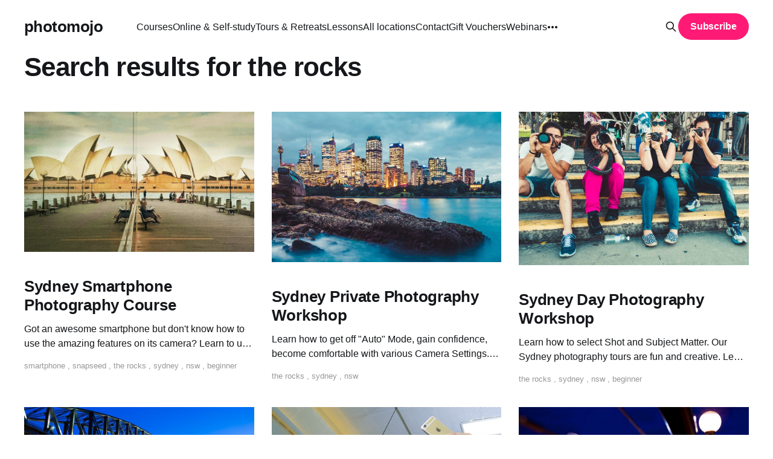

--- FILE ---
content_type: text/html; charset=utf-8
request_url: https://www.photomojo.au/search/the-rocks/
body_size: 7924
content:
<!DOCTYPE html>
<html lang="en">
<head>

    <title>Search for content on &#x27;the rocks&#x27; on photomojo</title>
    <meta charset="utf-8" />
    <meta http-equiv="X-UA-Compatible" content="IE=edge" />
    <meta name="HandheldFriendly" content="True" />
    <meta name="viewport" content="width=device-width, initial-scale=1.0" />

    <link rel="stylesheet" type="text/css" href="https://www.photomojo.au/assets/built/screen.css?v=0cf330bece" />
    <link rel="stylesheet" href="https://www.photomojo.au/assets/css/custom.css?v=0cf330bece">

    <meta name="description" content="Search for content related to &#x27;the rocks&#x27; on photomojo, the Australian photography experience marketplace.">
    <link rel="icon" href="https://www.photomojo.au/content/images/size/w256h256/2023/02/Screenshot-2023-02-10-at-12-57-09-Sans-Serif-Fonts-MyFonts.png" type="image/png">
    <link rel="canonical" href="https://www.photomojo.au/search/the-rocks/">
    <meta name="referrer" content="no-referrer-when-downgrade">
    
    <meta property="og:site_name" content="photomojo">
    <meta property="og:type" content="website">
    <meta property="og:title" content="Search for content on &#x27;the rocks&#x27; on photomojo">
    <meta property="og:description" content="Search for content related to &#x27;the rocks&#x27; on photomojo">
    <meta property="og:url" content="https://www.photomojo.au/search/the-rocks/">
    <meta property="og:image" content="https://images.unsplash.com/photo-1520390138845-fd2d229dd553?crop&#x3D;entropy&amp;cs&#x3D;tinysrgb&amp;fit&#x3D;max&amp;fm&#x3D;jpg&amp;ixid&#x3D;MnwxMTc3M3wwfDF8c2VhcmNofDIyfHxwaG90b2dyYXBoZXJ8ZW58MHx8fHwxNjc0MTYwODEw&amp;ixlib&#x3D;rb-4.0.3&amp;q&#x3D;80&amp;w&#x3D;2000">
    <meta property="article:publisher" content="https://www.facebook.com/photomojoau">
    <meta name="twitter:card" content="summary_large_image">
    <meta name="twitter:title" content="Search for content on &#x27;the rocks&#x27; on photomojo">
    <meta name="twitter:description" content="Search for content related to &#x27;the rocks&#x27; on photomojo, the Australian photography experience marketplace.">
    <meta name="twitter:url" content="https://www.photomojo.au/search/the-rocks/">
    <meta name="twitter:image" content="https://images.unsplash.com/photo-1520390138845-fd2d229dd553?crop&#x3D;entropy&amp;cs&#x3D;tinysrgb&amp;fit&#x3D;max&amp;fm&#x3D;jpg&amp;ixid&#x3D;MnwxMTc3M3wwfDF8c2VhcmNofDIyfHxwaG90b2dyYXBoZXJ8ZW58MHx8fHwxNjc0MTYwODEw&amp;ixlib&#x3D;rb-4.0.3&amp;q&#x3D;80&amp;w&#x3D;2000">
    <meta name="twitter:site" content="@photomojoau">
    <meta property="og:image:width" content="1200">
    <meta property="og:image:height" content="675">
    
    <script type="application/ld+json">
{
    "@context": "https://schema.org",
    "@type": "Series",
    "publisher": {
        "@type": "Organization",
        "name": "photomojo",
        "url": "https://www.photomojo.au/",
        "logo": {
            "@type": "ImageObject",
            "url": "https://www.photomojo.au/content/images/size/w256h256/2023/02/Screenshot-2023-02-10-at-12-57-09-Sans-Serif-Fonts-MyFonts.png",
            "width": 60,
            "height": 60
        }
    },
    "url": "https://www.photomojo.au/search/the-rocks/",
    "name": "the rocks",
    "mainEntityOfPage": "https://www.photomojo.au/search/the-rocks/",
    "description": "Search for content related to &#x27;the rocks&#x27; on photomojo, the Australian photography experience marketplace."
}
    </script>

    <meta name="generator" content="Ghost 6.8">
    <link rel="alternate" type="application/rss+xml" title="photomojo" href="https://www.photomojo.au/rss/">
    <script defer src="https://cdn.jsdelivr.net/ghost/portal@~2.56/umd/portal.min.js" data-i18n="true" data-ghost="https://www.photomojo.au/" data-key="de76439dd9375d91b13ce23eed" data-api="https://photography-experiences-australia.ghost.io/ghost/api/content/" data-locale="en" crossorigin="anonymous"></script><style id="gh-members-styles">.gh-post-upgrade-cta-content,
.gh-post-upgrade-cta {
    display: flex;
    flex-direction: column;
    align-items: center;
    font-family: -apple-system, BlinkMacSystemFont, 'Segoe UI', Roboto, Oxygen, Ubuntu, Cantarell, 'Open Sans', 'Helvetica Neue', sans-serif;
    text-align: center;
    width: 100%;
    color: #ffffff;
    font-size: 16px;
}

.gh-post-upgrade-cta-content {
    border-radius: 8px;
    padding: 40px 4vw;
}

.gh-post-upgrade-cta h2 {
    color: #ffffff;
    font-size: 28px;
    letter-spacing: -0.2px;
    margin: 0;
    padding: 0;
}

.gh-post-upgrade-cta p {
    margin: 20px 0 0;
    padding: 0;
}

.gh-post-upgrade-cta small {
    font-size: 16px;
    letter-spacing: -0.2px;
}

.gh-post-upgrade-cta a {
    color: #ffffff;
    cursor: pointer;
    font-weight: 500;
    box-shadow: none;
    text-decoration: underline;
}

.gh-post-upgrade-cta a:hover {
    color: #ffffff;
    opacity: 0.8;
    box-shadow: none;
    text-decoration: underline;
}

.gh-post-upgrade-cta a.gh-btn {
    display: block;
    background: #ffffff;
    text-decoration: none;
    margin: 28px 0 0;
    padding: 8px 18px;
    border-radius: 4px;
    font-size: 16px;
    font-weight: 600;
}

.gh-post-upgrade-cta a.gh-btn:hover {
    opacity: 0.92;
}</style>
    <script defer src="https://cdn.jsdelivr.net/ghost/sodo-search@~1.8/umd/sodo-search.min.js" data-key="de76439dd9375d91b13ce23eed" data-styles="https://cdn.jsdelivr.net/ghost/sodo-search@~1.8/umd/main.css" data-sodo-search="https://photography-experiences-australia.ghost.io/" data-locale="en" crossorigin="anonymous"></script>
    
    <link href="https://www.photomojo.au/webmentions/receive/" rel="webmention">
    <script defer src="/public/cards.min.js?v=0cf330bece"></script>
    <link rel="stylesheet" type="text/css" href="/public/cards.min.css?v=0cf330bece">
    <script defer src="/public/comment-counts.min.js?v=0cf330bece" data-ghost-comments-counts-api="https://www.photomojo.au/members/api/comments/counts/"></script>
    <script defer src="/public/member-attribution.min.js?v=0cf330bece"></script>
    <script defer src="/public/ghost-stats.min.js?v=0cf330bece" data-stringify-payload="false" data-datasource="analytics_events" data-storage="localStorage" data-host="https://www.photomojo.au/.ghost/analytics/api/v1/page_hit"  tb_site_uuid="17cebcf5-d4ff-42f3-9740-d0e464cc9c62" tb_post_uuid="undefined" tb_post_type="null" tb_member_uuid="undefined" tb_member_status="undefined"></script><style>:root {--ghost-accent-color: #ff1a75;}</style>
    <!-- Google tag (gtag.js) -->
<script async src="https://www.googletagmanager.com/gtag/js?id=G-P5757N59BF"></script>
<script>
    window.dataLayer = window.dataLayer || [];
    function gtag() { dataLayer.push(arguments); }
    gtag('js', new Date());

    gtag('config', 'G-P5757N59BF', { 'debug_mode':true });
</script>
<style>
    .post-feed {
        padding: 0 !important;
    }
    .post-card-meta-date,
    .post-card-meta-tags {
        display: block;
    }

    .post-card-meta-date a,
    .post-card-meta-tags a {
        color: var(--color-secondary-text) !important;
    }

    .StripeElement {
        box-sizing: border-box;
        height: 40px;
        padding: 10px 12px;
        border: 1px solid transparent;
        background-color: white;
        box-shadow: 0 1px 3px 0 #e6ebf1;
        -webkit-transition: box-shadow 150ms ease;
        transition: box-shadow 150ms ease;
    }

    .StripeElement--focus {
        box-shadow: 0 1px 3px 0 #cfd7df;
    }

    .StripeElement--invalid {
        border-color: #fa755a;
    }

    .StripeElement--webkit-autofill {
        background-color: #fefde5 !important;
    }
</style>
<style>
    .page-template .article-title {
        text-align: center;
    }

    .page-template .article {
        padding-bottom: 0 !important;
    }

    .gh-content .kg-card+ :not(.kg-card),
    .gh-content :not(.kg-card):not([id])+.kg-card {
        margin-top: 4vmin !important;
    }
</style>
<script type="text/javascript">var Tawk_API = Tawk_API || {}, Tawk_LoadStart = new Date(); (function () { var s1 = document.createElement("script"), s0 = document.getElementsByTagName("script")[0]; s1.async = true; s1.src = 'https://embed.tawk.to/6305d19e54f06e12d8906985/1gb7bll7q'; s1.charset = 'UTF-8'; s1.setAttribute('crossorigin', '*'); s0.parentNode.insertBefore(s1, s0) })();</script>
<script type="text/javascript">
    (function(c,l,a,r,i,t,y){
        c[a]=c[a]||function(){(c[a].q=c[a].q||[]).push(arguments)};
        t=l.createElement(r);t.async=1;t.src="https://www.clarity.ms/tag/"+i;
        y=l.getElementsByTagName(r)[0];y.parentNode.insertBefore(t,y);
    })(window, document, "clarity", "script", "hwzgdg3cth");
</script>
<link rel="stylesheet" href="https://cdn.jsdelivr.net/npm/bootstrap-icons@1.10.5/font/bootstrap-icons.css">
<!-- Facebook Pixel Code --><script>!function(f,b,e,v,n,t,s){if(f.fbq)return;n=f.fbq=function(){n.callMethod?n.callMethod.apply(n,arguments):n.queue.push(arguments)};if(!f._fbq)f._fbq=n;n.push=n;n.loaded=!0;n.version='2.0';n.queue=[];t=b.createElement(e);t.async=!0;t.src=v;s=b.getElementsByTagName(e)[0];s.parentNode.insertBefore(t,s)}(window,document,'script','https://connect.facebook.net/en_US/fbevents.js'); fbq('init', '811231053809032'); fbq('track', 'PageView');</script><noscript> <img height="1" width="1" src="https://www.facebook.com/tr?id=811231053809032&ev=PageView&noscript=1"/></noscript><!-- End Facebook Pixel Code -->

</head>
<body class="tag-template tag-the-rocks is-head-left-logo has-sans-body">
<div class="viewport">

    <header id="gh-head" class="gh-head outer">
        <div class="gh-head-inner inner">
            <div class="gh-head-brand">
                <a class="gh-head-logo" href="https://www.photomojo.au">
                        photomojo
                </a>
                <button class="gh-search gh-icon-btn" data-ghost-search><svg xmlns="http://www.w3.org/2000/svg" fill="none" viewBox="0 0 24 24" stroke="currentColor" stroke-width="2" width="20" height="20"><path stroke-linecap="round" stroke-linejoin="round" d="M21 21l-6-6m2-5a7 7 0 11-14 0 7 7 0 0114 0z"></path></svg></button>
                <button class="gh-burger"></button>
            </div>

            <nav class="gh-head-menu">
                <ul class="nav">
    <li class="nav-courses"><a href="https://www.photomojo.au/photography-courses/">Courses</a></li>
    <li class="nav-online-self-study"><a href="https://www.photomojo.au/online-photography-courses/">Online &amp; Self-study</a></li>
    <li class="nav-tours-retreats"><a href="https://www.photomojo.au/tours/">Tours &amp; Retreats</a></li>
    <li class="nav-lessons"><a href="https://www.photomojo.au/photography-lessons/">Lessons</a></li>
    <li class="nav-all-locations"><a href="https://www.photomojo.au/locations/">All locations</a></li>
    <li class="nav-contact"><a href="https://www.photomojo.au/contact/">Contact</a></li>
    <li class="nav-gift-vouchers"><a href="https://www.photomojo.au/gift-vouchers/">Gift Vouchers</a></li>
    <li class="nav-webinars"><a href="https://www.photomojo.au/webinars/">Webinars</a></li>
    <li class="nav-on-demand"><a href="https://www.photomojo.au/available-on-demand/">On Demand</a></li>
    <li class="nav-partners"><a href="https://www.photomojo.au/partners/">Partners</a></li>
    <li class="nav-blog"><a href="https://www.photomojo.au/blogs/">Blog</a></li>
    <li class="nav-about"><a href="https://www.photomojo.au/about/">About</a></li>
    <li class="nav-assignments"><a href="https://www.photomojo.au/assignments/">Assignments</a></li>
    <li class="nav-notices"><a href="https://www.photomojo.au/notices/">Notices</a></li>
    <li class="nav-privacy"><a href="https://www.photomojo.au/privacy/">Privacy</a></li>
    <li class="nav-sitemap"><a href="https://www.photomojo.au/sitemap/">Sitemap</a></li>
    <li class="nav-admin"><a href="https://admin.photomojo.au/">Admin</a></li>
</ul>

            </nav>

            <div class="gh-head-actions">
                    <button class="gh-search gh-icon-btn" data-ghost-search><svg xmlns="http://www.w3.org/2000/svg" fill="none" viewBox="0 0 24 24" stroke="currentColor" stroke-width="2" width="20" height="20"><path stroke-linecap="round" stroke-linejoin="round" d="M21 21l-6-6m2-5a7 7 0 11-14 0 7 7 0 0114 0z"></path></svg></button>
                            <a class="gh-head-button" href="#/portal/signup" data-portal="signup">Subscribe</a>
            </div>
        </div>
    </header>

    <div class="site-content">
        
<main id="site-main" class="site-main outer">
<!-- tag.hbs -->
<div class="inner posts">
    <div class="post-feed">

        <section class="post-card post-card-large">


            <div class="post-card-content">
            <div class="post-card-content-link">
                <header class="post-card-header">
                    <h1 class="post-card-title">Search results for the rocks</h1>
                </header>
                <div class="post-card-excerpt">
                    <!--
                        A collection of 11 posts
                    -->
                </div>
            </div>
            </div>

        </section>

            
<article class="post-card post tag-workshop tag-smartphone tag-snapseed tag-the-rocks tag-sydney tag-nsw tag-beginner tag-hash-alfonso-calero-photography tag-hash-next-month keep-ratio">

    <a class="post-card-image-link" href="/alfonso-calero-photography-sydney-smartphone-photography-course/">

        <img class="post-card-image"
            srcset="/content/images/size/w300/2023/01/alfonso_sydney_smartphone-9.jpeg 300w,
                    /content/images/size/w600/2023/01/alfonso_sydney_smartphone-9.jpeg 600w,
                    /content/images/size/w1000/2023/01/alfonso_sydney_smartphone-9.jpeg 1000w,
                    /content/images/size/w2000/2023/01/alfonso_sydney_smartphone-9.jpeg 2000w"
            sizes="(max-width: 1000px) 400px, 800px"
            src="/content/images/size/w600/2023/01/alfonso_sydney_smartphone-9.jpeg"
            alt="Sydney Smartphone Photography Course"
            loading="lazy"
        />


    </a>

    <div class="post-card-content">

        <a class="post-card-content-link" href="/alfonso-calero-photography-sydney-smartphone-photography-course/">
            <header class="post-card-header">
                <div class="post-card-tags">
                    <!--
                        <span class="post-card-primary-tag">workshop</span>
                    -->
                </div>
                <h2 class="post-card-title">
                    Sydney Smartphone Photography Course
                </h2>
            </header>
                <div class="post-card-excerpt">Got an awesome smartphone but don&#39;t know how to use the amazing features on its camera? Learn to use your smartphone to capture and edit your best shots.</div>
        </a>

        <footer class="post-card-meta">
            <!--
            <time class="post-card-meta-date" datetime="2023-09-28">Sep 28, 2023</time>
                <span class="post-card-meta-length">1 min read</span>
                <script
    data-ghost-comment-count="6514defc97d6a80001ed6b15"
    data-ghost-comment-count-empty=""
    data-ghost-comment-count-singular="comment"
    data-ghost-comment-count-plural="comments"
    data-ghost-comment-count-tag="span"
    data-ghost-comment-count-class-name=""
    data-ghost-comment-count-autowrap="true"
>
</script>
            -->
            <!--
                <span class="post-card-meta-tags"><a href="/search/smartphone/">smartphone</a>, <a href="/search/snapseed/">snapseed</a>, <a href="/search/the-rocks/">the rocks</a>, <a href="/search/sydney/">sydney</a>, <a href="/search/nsw/">nsw</a>, <a href="/search/beginner/">beginner</a></span>
                -->
                <span class="post-card-meta-tags">
                        <a href="/smartphone-photography-courses/">smartphone</a>
                    ,
                        <a href="/search/snapseed/">snapseed</a>
                                        ,
                        <a href="/search/the-rocks/">the rocks</a>
                                        ,
                        <a href="/photography-courses-sydney/">sydney</a>
                    ,
                        <a href="/search/nsw/">nsw</a>
                                        ,
                        <a href="/beginner-photography-courses/">beginner</a>
                    
                </span>
        </footer>

    </div>

</article>
            
<article class="post-card post tag-tuition tag-the-rocks tag-sydney tag-nsw tag-hash-available-on-demand tag-hash-alfonso-calero-photography keep-ratio">

    <a class="post-card-image-link" href="/alfonso-calero-photography-sydney-private-photography-workshop/">

        <img class="post-card-image"
            srcset="/content/images/size/w300/2023/01/Sydney_Night_Photography__1_of_1_-9.jpg 300w,
                    /content/images/size/w600/2023/01/Sydney_Night_Photography__1_of_1_-9.jpg 600w,
                    /content/images/size/w1000/2023/01/Sydney_Night_Photography__1_of_1_-9.jpg 1000w,
                    /content/images/size/w2000/2023/01/Sydney_Night_Photography__1_of_1_-9.jpg 2000w"
            sizes="(max-width: 1000px) 400px, 800px"
            src="/content/images/size/w600/2023/01/Sydney_Night_Photography__1_of_1_-9.jpg"
            alt="Sydney Private Photography Workshop"
            loading="lazy"
        />


    </a>

    <div class="post-card-content">

        <a class="post-card-content-link" href="/alfonso-calero-photography-sydney-private-photography-workshop/">
            <header class="post-card-header">
                <div class="post-card-tags">
                    <!--
                        <span class="post-card-primary-tag">tuition</span>
                    -->
                </div>
                <h2 class="post-card-title">
                    Sydney Private Photography Workshop
                </h2>
            </header>
                <div class="post-card-excerpt">Learn how to get off &quot;Auto&quot; Mode, gain confidence, become comfortable with various Camera Settings. You can make a wish list of all the points you would like to learn. Let me know which genres of travel photography you enjoy most.</div>
        </a>

        <footer class="post-card-meta">
            <!--
            <time class="post-card-meta-date" datetime="2023-01-29">Jan 29, 2023</time>
                <span class="post-card-meta-length">1 min read</span>
                <script
    data-ghost-comment-count="63d5ca7dd79334003d599987"
    data-ghost-comment-count-empty=""
    data-ghost-comment-count-singular="comment"
    data-ghost-comment-count-plural="comments"
    data-ghost-comment-count-tag="span"
    data-ghost-comment-count-class-name=""
    data-ghost-comment-count-autowrap="true"
>
</script>
            -->
            <!--
                <span class="post-card-meta-tags"><a href="/search/the-rocks/">the rocks</a>, <a href="/search/sydney/">sydney</a>, <a href="/search/nsw/">nsw</a></span>
                -->
                <span class="post-card-meta-tags">
                        <a href="/search/the-rocks/">the rocks</a>
                                        ,
                        <a href="/photography-courses-sydney/">sydney</a>
                    ,
                        <a href="/search/nsw/">nsw</a>
                                        
                </span>
        </footer>

    </div>

</article>
            
<article class="post-card post tag-workshop tag-the-rocks tag-sydney tag-nsw tag-beginner tag-hash-alfonso-calero-photography tag-hash-next-14-days tag-hash-next-week tag-hash-next-weekend tag-hash-this-month tag-hash-next-month keep-ratio">

    <a class="post-card-image-link" href="/alfonso-calero-photography-sydney-day-photography-workshop/">

        <img class="post-card-image"
            srcset="/content/images/size/w300/2023/01/Sydney_Photography_Tours__1_of_2_-9.jpg 300w,
                    /content/images/size/w600/2023/01/Sydney_Photography_Tours__1_of_2_-9.jpg 600w,
                    /content/images/size/w1000/2023/01/Sydney_Photography_Tours__1_of_2_-9.jpg 1000w,
                    /content/images/size/w2000/2023/01/Sydney_Photography_Tours__1_of_2_-9.jpg 2000w"
            sizes="(max-width: 1000px) 400px, 800px"
            src="/content/images/size/w600/2023/01/Sydney_Photography_Tours__1_of_2_-9.jpg"
            alt="Sydney Day Photography Workshop"
            loading="lazy"
        />


    </a>

    <div class="post-card-content">

        <a class="post-card-content-link" href="/alfonso-calero-photography-sydney-day-photography-workshop/">
            <header class="post-card-header">
                <div class="post-card-tags">
                    <!--
                        <span class="post-card-primary-tag">workshop</span>
                    -->
                </div>
                <h2 class="post-card-title">
                    Sydney Day Photography Workshop
                </h2>
            </header>
                <div class="post-card-excerpt">Learn how to select Shot and Subject Matter. Our Sydney photography tours are fun and creative. Learn the Do&#39;s and Dont&#39;s of Digital Photography.</div>
        </a>

        <footer class="post-card-meta">
            <!--
            <time class="post-card-meta-date" datetime="2023-01-29">Jan 29, 2023</time>
                <span class="post-card-meta-length">1 min read</span>
                <script
    data-ghost-comment-count="63d5ca72d79334003d5998e2"
    data-ghost-comment-count-empty=""
    data-ghost-comment-count-singular="comment"
    data-ghost-comment-count-plural="comments"
    data-ghost-comment-count-tag="span"
    data-ghost-comment-count-class-name=""
    data-ghost-comment-count-autowrap="true"
>
</script>
            -->
            <!--
                <span class="post-card-meta-tags"><a href="/search/the-rocks/">the rocks</a>, <a href="/search/sydney/">sydney</a>, <a href="/search/nsw/">nsw</a>, <a href="/search/beginner/">beginner</a></span>
                -->
                <span class="post-card-meta-tags">
                        <a href="/search/the-rocks/">the rocks</a>
                                        ,
                        <a href="/photography-courses-sydney/">sydney</a>
                    ,
                        <a href="/search/nsw/">nsw</a>
                                        ,
                        <a href="/beginner-photography-courses/">beginner</a>
                    
                </span>
        </footer>

    </div>

</article>
            
<article class="post-card post tag-workshop tag-night tag-sunset tag-smartphone tag-the-rocks tag-sydney tag-nsw tag-intermediate tag-hash-available-on-demand tag-hash-alfonso-calero-photography keep-ratio">

    <a class="post-card-image-link" href="/alfonso-calero-photography-sydney-sunset-night-smartphone-photography-course/">

        <img class="post-card-image"
            srcset="/content/images/size/w300/2023/01/Sydney-20Smartphone-20Night-20Photography-9.jpg 300w,
                    /content/images/size/w600/2023/01/Sydney-20Smartphone-20Night-20Photography-9.jpg 600w,
                    /content/images/size/w1000/2023/01/Sydney-20Smartphone-20Night-20Photography-9.jpg 1000w,
                    /content/images/size/w2000/2023/01/Sydney-20Smartphone-20Night-20Photography-9.jpg 2000w"
            sizes="(max-width: 1000px) 400px, 800px"
            src="/content/images/size/w600/2023/01/Sydney-20Smartphone-20Night-20Photography-9.jpg"
            alt="Sydney Sunset/Night Smartphone Photography Course"
            loading="lazy"
        />


    </a>

    <div class="post-card-content">

        <a class="post-card-content-link" href="/alfonso-calero-photography-sydney-sunset-night-smartphone-photography-course/">
            <header class="post-card-header">
                <div class="post-card-tags">
                    <!--
                        <span class="post-card-primary-tag">workshop</span>
                    -->
                </div>
                <h2 class="post-card-title">
                    Sydney Sunset/Night Smartphone Photography Course
                </h2>
            </header>
                <div class="post-card-excerpt">Get off auto mode and shoot the Sydney cityscape at sunset using your smartphone&#39;s manual camera controls. Control ISO and Shutter Speed creatively.</div>
        </a>

        <footer class="post-card-meta">
            <!--
            <time class="post-card-meta-date" datetime="2023-01-29">Jan 29, 2023</time>
                <span class="post-card-meta-length">1 min read</span>
                <script
    data-ghost-comment-count="63d5cac3d79334003d599d28"
    data-ghost-comment-count-empty=""
    data-ghost-comment-count-singular="comment"
    data-ghost-comment-count-plural="comments"
    data-ghost-comment-count-tag="span"
    data-ghost-comment-count-class-name=""
    data-ghost-comment-count-autowrap="true"
>
</script>
            -->
            <!--
                <span class="post-card-meta-tags"><a href="/search/night/">night</a>, <a href="/search/sunset/">sunset</a>, <a href="/search/smartphone/">smartphone</a>, <a href="/search/the-rocks/">the rocks</a>, <a href="/search/sydney/">sydney</a>, <a href="/search/nsw/">nsw</a>, <a href="/search/intermediate/">intermediate</a></span>
                -->
                <span class="post-card-meta-tags">
                        <a href="/night-photography-courses/">night</a>
                    ,
                        <a href="/search/sunset/">sunset</a>
                                        ,
                        <a href="/smartphone-photography-courses/">smartphone</a>
                    ,
                        <a href="/search/the-rocks/">the rocks</a>
                                        ,
                        <a href="/photography-courses-sydney/">sydney</a>
                    ,
                        <a href="/search/nsw/">nsw</a>
                                        ,
                        <a href="/search/intermediate/">intermediate</a>
                                        
                </span>
        </footer>

    </div>

</article>
            
<article class="post-card post tag-workshop tag-smartphone tag-the-rocks tag-sydney tag-nsw tag-everyone tag-hash-focus-10 tag-hash-next-month keep-ratio">

    <a class="post-card-image-link" href="/focus-10-smartphone-photography-course-sydney-3-hrs/">

        <img class="post-card-image"
            srcset="/content/images/size/w300/2023/01/P1060214-2-9.jpg 300w,
                    /content/images/size/w600/2023/01/P1060214-2-9.jpg 600w,
                    /content/images/size/w1000/2023/01/P1060214-2-9.jpg 1000w,
                    /content/images/size/w2000/2023/01/P1060214-2-9.jpg 2000w"
            sizes="(max-width: 1000px) 400px, 800px"
            src="/content/images/size/w600/2023/01/P1060214-2-9.jpg"
            alt="Smartphone Photography Course | Sydney | 3 hrs"
            loading="lazy"
        />


    </a>

    <div class="post-card-content">

        <a class="post-card-content-link" href="/focus-10-smartphone-photography-course-sydney-3-hrs/">
            <header class="post-card-header">
                <div class="post-card-tags">
                    <!--
                        <span class="post-card-primary-tag">workshop</span>
                    -->
                </div>
                <h2 class="post-card-title">
                    Smartphone Photography Course | Sydney | 3 hrs
                </h2>
            </header>
                <div class="post-card-excerpt">Fun, creative course that will teach you how to use composition &amp; lighting, exposure, filters, Slo Mo and much more, all on the smartphone in your pocket</div>
        </a>

        <footer class="post-card-meta">
            <!--
            <time class="post-card-meta-date" datetime="2023-01-29">Jan 29, 2023</time>
                <span class="post-card-meta-length">4 min read</span>
                <script
    data-ghost-comment-count="63d5ca92d79334003d599ab7"
    data-ghost-comment-count-empty=""
    data-ghost-comment-count-singular="comment"
    data-ghost-comment-count-plural="comments"
    data-ghost-comment-count-tag="span"
    data-ghost-comment-count-class-name=""
    data-ghost-comment-count-autowrap="true"
>
</script>
            -->
            <!--
                <span class="post-card-meta-tags"><a href="/search/smartphone/">smartphone</a>, <a href="/search/the-rocks/">the rocks</a>, <a href="/search/sydney/">sydney</a>, <a href="/search/nsw/">nsw</a>, <a href="/search/everyone/">everyone</a></span>
                -->
                <span class="post-card-meta-tags">
                        <a href="/smartphone-photography-courses/">smartphone</a>
                    ,
                        <a href="/search/the-rocks/">the rocks</a>
                                        ,
                        <a href="/photography-courses-sydney/">sydney</a>
                    ,
                        <a href="/search/nsw/">nsw</a>
                                        ,
                        <a href="/search/everyone/">everyone</a>
                                        
                </span>
        </footer>

    </div>

</article>
            
<article class="post-card post tag-workshop tag-night tag-city tag-the-rocks tag-long-exposure tag-after-dark tag-dark tag-sydney-harbour-foreshore tag-sydney tag-nsw tag-beginner tag-hash-sydney-photographic-workshops keep-ratio">

    <a class="post-card-image-link" href="/sydney-photographic-workshops-night-photography-workshop/">

        <img class="post-card-image"
            srcset="/content/images/size/w300/2023/01/opera_house_-_mark_irwin_0-9.jpg 300w,
                    /content/images/size/w600/2023/01/opera_house_-_mark_irwin_0-9.jpg 600w,
                    /content/images/size/w1000/2023/01/opera_house_-_mark_irwin_0-9.jpg 1000w,
                    /content/images/size/w2000/2023/01/opera_house_-_mark_irwin_0-9.jpg 2000w"
            sizes="(max-width: 1000px) 400px, 800px"
            src="/content/images/size/w600/2023/01/opera_house_-_mark_irwin_0-9.jpg"
            alt="Night Photography Workshop"
            loading="lazy"
        />


    </a>

    <div class="post-card-content">

        <a class="post-card-content-link" href="/sydney-photographic-workshops-night-photography-workshop/">
            <header class="post-card-header">
                <div class="post-card-tags">
                    <!--
                        <span class="post-card-primary-tag">workshop</span>
                    -->
                </div>
                <h2 class="post-card-title">
                    Night Photography Workshop
                </h2>
            </header>
                <div class="post-card-excerpt">3 hour workshop held on Sydney&#39;s Harbour Foreshore. Learn from a working pro photographer as you capture Sydney’s beautiful lights and iconic landmarks.</div>
        </a>

        <footer class="post-card-meta">
            <!--
            <time class="post-card-meta-date" datetime="2023-01-29">Jan 29, 2023</time>
                <span class="post-card-meta-length">4 min read</span>
                <script
    data-ghost-comment-count="63d5ca82d79334003d5999c5"
    data-ghost-comment-count-empty=""
    data-ghost-comment-count-singular="comment"
    data-ghost-comment-count-plural="comments"
    data-ghost-comment-count-tag="span"
    data-ghost-comment-count-class-name=""
    data-ghost-comment-count-autowrap="true"
>
</script>
            -->
            <!--
                <span class="post-card-meta-tags"><a href="/search/night/">night</a>, <a href="/search/city/">city</a>, <a href="/search/the-rocks/">the rocks</a>, <a href="/search/long-exposure/">long exposure</a>, <a href="/search/after-dark/">after dark</a>, <a href="/search/dark/">dark</a>, <a href="/search/sydney-harbour-foreshore/">sydney harbour foreshore</a>, <a href="/search/sydney/">sydney</a>, <a href="/search/nsw/">nsw</a>, <a href="/search/beginner/">beginner</a></span>
                -->
                <span class="post-card-meta-tags">
                        <a href="/night-photography-courses/">night</a>
                    ,
                        <a href="/search/city/">city</a>
                                        ,
                        <a href="/search/the-rocks/">the rocks</a>
                                        ,
                        <a href="/search/long-exposure/">long exposure</a>
                                        ,
                        <a href="/search/after-dark/">after dark</a>
                                        ,
                        <a href="/search/dark/">dark</a>
                                        ,
                        <a href="/search/sydney-harbour-foreshore/">sydney harbour foreshore</a>
                                        ,
                        <a href="/photography-courses-sydney/">sydney</a>
                    ,
                        <a href="/search/nsw/">nsw</a>
                                        ,
                        <a href="/beginner-photography-courses/">beginner</a>
                    
                </span>
        </footer>

    </div>

</article>
            
<article class="post-card post tag-tuition tag-landscape tag-beach tag-sunrise tag-the-rocks tag-sydney tag-nsw tag-hash-available-on-demand tag-hash-alfonso-calero-photography keep-ratio">

    <a class="post-card-image-link" href="/alfonso-calero-photography-2-day-private-landscape-workshop/">

        <img class="post-card-image"
            srcset="/content/images/size/w300/2023/01/Coogee_Pool__1_of_1_-9.jpg 300w,
                    /content/images/size/w600/2023/01/Coogee_Pool__1_of_1_-9.jpg 600w,
                    /content/images/size/w1000/2023/01/Coogee_Pool__1_of_1_-9.jpg 1000w,
                    /content/images/size/w2000/2023/01/Coogee_Pool__1_of_1_-9.jpg 2000w"
            sizes="(max-width: 1000px) 400px, 800px"
            src="/content/images/size/w600/2023/01/Coogee_Pool__1_of_1_-9.jpg"
            alt="2 Day Private Landscape Workshop"
            loading="lazy"
        />


    </a>

    <div class="post-card-content">

        <a class="post-card-content-link" href="/alfonso-calero-photography-2-day-private-landscape-workshop/">
            <header class="post-card-header">
                <div class="post-card-tags">
                    <!--
                        <span class="post-card-primary-tag">tuition</span>
                    -->
                </div>
                <h2 class="post-card-title">
                    2 Day Private Landscape Workshop
                </h2>
            </header>
                <div class="post-card-excerpt">Up to 2 people capturing seascapes and sunrise of Sydney Beaches, plus the sunset cityscape of the CBD. Includes editing basics using Lightroom 6.0 and/or Photoshop CC.</div>
        </a>

        <footer class="post-card-meta">
            <!--
            <time class="post-card-meta-date" datetime="2023-01-29">Jan 29, 2023</time>
                <span class="post-card-meta-length">1 min read</span>
                <script
    data-ghost-comment-count="63d5ca7cd79334003d59997d"
    data-ghost-comment-count-empty=""
    data-ghost-comment-count-singular="comment"
    data-ghost-comment-count-plural="comments"
    data-ghost-comment-count-tag="span"
    data-ghost-comment-count-class-name=""
    data-ghost-comment-count-autowrap="true"
>
</script>
            -->
            <!--
                <span class="post-card-meta-tags"><a href="/search/landscape/">landscape</a>, <a href="/search/beach/">beach</a>, <a href="/search/sunrise/">sunrise</a>, <a href="/search/the-rocks/">the rocks</a>, <a href="/search/sydney/">sydney</a>, <a href="/search/nsw/">nsw</a></span>
                -->
                <span class="post-card-meta-tags">
                        <a href="/landscape-photography-courses/">landscape</a>
                    ,
                        <a href="/beach-photography-courses/">beach</a>
                    ,
                        <a href="/search/sunrise/">sunrise</a>
                                        ,
                        <a href="/search/the-rocks/">the rocks</a>
                                        ,
                        <a href="/photography-courses-sydney/">sydney</a>
                    ,
                        <a href="/search/nsw/">nsw</a>
                                        
                </span>
        </footer>

    </div>

</article>
            
<article class="post-card post tag-workshop tag-night tag-the-rocks tag-sydney tag-nsw tag-beginner tag-hash-available-on-demand tag-hash-alfonso-calero-photography keep-ratio">

    <a class="post-card-image-link" href="/alfonso-calero-photography-sydney-night-photography-course/">

        <img class="post-card-image"
            srcset="/content/images/size/w300/2023/01/Sydney-20Photography-20Tours7-9.jpg 300w,
                    /content/images/size/w600/2023/01/Sydney-20Photography-20Tours7-9.jpg 600w,
                    /content/images/size/w1000/2023/01/Sydney-20Photography-20Tours7-9.jpg 1000w,
                    /content/images/size/w2000/2023/01/Sydney-20Photography-20Tours7-9.jpg 2000w"
            sizes="(max-width: 1000px) 400px, 800px"
            src="/content/images/size/w600/2023/01/Sydney-20Photography-20Tours7-9.jpg"
            alt="Sydney Night Photography Course"
            loading="lazy"
        />


    </a>

    <div class="post-card-content">

        <a class="post-card-content-link" href="/alfonso-calero-photography-sydney-night-photography-course/">
            <header class="post-card-header">
                <div class="post-card-tags">
                    <!--
                        <span class="post-card-primary-tag">workshop</span>
                    -->
                </div>
                <h2 class="post-card-title">
                    Sydney Night Photography Course
                </h2>
            </header>
                <div class="post-card-excerpt">Get off auto mode and shoot Sydney CBD in manual mode. Control ISO, shutter speed &amp; aperture creatively.Master composition and gain confidence.</div>
        </a>

        <footer class="post-card-meta">
            <!--
            <time class="post-card-meta-date" datetime="2023-01-29">Jan 29, 2023</time>
                <span class="post-card-meta-length">1 min read</span>
                <script
    data-ghost-comment-count="63d5ca7ad79334003d59995d"
    data-ghost-comment-count-empty=""
    data-ghost-comment-count-singular="comment"
    data-ghost-comment-count-plural="comments"
    data-ghost-comment-count-tag="span"
    data-ghost-comment-count-class-name=""
    data-ghost-comment-count-autowrap="true"
>
</script>
            -->
            <!--
                <span class="post-card-meta-tags"><a href="/search/night/">night</a>, <a href="/search/the-rocks/">the rocks</a>, <a href="/search/sydney/">sydney</a>, <a href="/search/nsw/">nsw</a>, <a href="/search/beginner/">beginner</a></span>
                -->
                <span class="post-card-meta-tags">
                        <a href="/night-photography-courses/">night</a>
                    ,
                        <a href="/search/the-rocks/">the rocks</a>
                                        ,
                        <a href="/photography-courses-sydney/">sydney</a>
                    ,
                        <a href="/search/nsw/">nsw</a>
                                        ,
                        <a href="/beginner-photography-courses/">beginner</a>
                    
                </span>
        </footer>

    </div>

</article>
            
<article class="post-card post tag-workshop tag-the-rocks tag-manual tag-sydney-harbour-foreshore tag-sydney tag-nsw tag-beginner tag-hash-sydney-photographic-workshops tag-hash-next-month keep-ratio">

    <a class="post-card-image-link" href="/sydney-photographic-workshops-photography-essentials/">

        <img class="post-card-image"
            srcset="/content/images/size/w300/2023/01/spw_essentials-9.jpg 300w,
                    /content/images/size/w600/2023/01/spw_essentials-9.jpg 600w,
                    /content/images/size/w1000/2023/01/spw_essentials-9.jpg 1000w,
                    /content/images/size/w2000/2023/01/spw_essentials-9.jpg 2000w"
            sizes="(max-width: 1000px) 400px, 800px"
            src="/content/images/size/w600/2023/01/spw_essentials-9.jpg"
            alt="Photography Essentials"
            loading="lazy"
        />


    </a>

    <div class="post-card-content">

        <a class="post-card-content-link" href="/sydney-photographic-workshops-photography-essentials/">
            <header class="post-card-header">
                <div class="post-card-tags">
                    <!--
                        <span class="post-card-primary-tag">workshop</span>
                    -->
                </div>
                <h2 class="post-card-title">
                    Photography Essentials
                </h2>
            </header>
                <div class="post-card-excerpt">Explore Sydney Harbour&#39;s iconic foreshore and Rocks precinct with a passionate professional photographer introducing to the fundamentals of photography.</div>
        </a>

        <footer class="post-card-meta">
            <!--
            <time class="post-card-meta-date" datetime="2023-01-29">Jan 29, 2023</time>
                <span class="post-card-meta-length">3 min read</span>
                <script
    data-ghost-comment-count="63d5ca71d79334003d5998d6"
    data-ghost-comment-count-empty=""
    data-ghost-comment-count-singular="comment"
    data-ghost-comment-count-plural="comments"
    data-ghost-comment-count-tag="span"
    data-ghost-comment-count-class-name=""
    data-ghost-comment-count-autowrap="true"
>
</script>
            -->
            <!--
                <span class="post-card-meta-tags"><a href="/search/the-rocks/">the rocks</a>, <a href="/search/manual/">manual</a>, <a href="/search/sydney-harbour-foreshore/">sydney harbour foreshore</a>, <a href="/search/sydney/">sydney</a>, <a href="/search/nsw/">nsw</a>, <a href="/search/beginner/">beginner</a></span>
                -->
                <span class="post-card-meta-tags">
                        <a href="/search/the-rocks/">the rocks</a>
                                        ,
                        <a href="/search/manual/">manual</a>
                                        ,
                        <a href="/search/sydney-harbour-foreshore/">sydney harbour foreshore</a>
                                        ,
                        <a href="/photography-courses-sydney/">sydney</a>
                    ,
                        <a href="/search/nsw/">nsw</a>
                                        ,
                        <a href="/beginner-photography-courses/">beginner</a>
                    
                </span>
        </footer>

    </div>

</article>
            
<article class="post-card post tag-workshop tag-night tag-the-rocks tag-sydney tag-nsw tag-beginner tag-hash-available-on-demand tag-hash-alfonso-calero-photography keep-ratio">

    <a class="post-card-image-link" href="/alfonso-calero-photography-sydney-photography-workshop-day-night/">

        <img class="post-card-image"
            srcset="/content/images/size/w300/2023/01/P85905-9.jpg 300w,
                    /content/images/size/w600/2023/01/P85905-9.jpg 600w,
                    /content/images/size/w1000/2023/01/P85905-9.jpg 1000w,
                    /content/images/size/w2000/2023/01/P85905-9.jpg 2000w"
            sizes="(max-width: 1000px) 400px, 800px"
            src="/content/images/size/w600/2023/01/P85905-9.jpg"
            alt="Sydney Photography Workshop - Day &amp; Night"
            loading="lazy"
        />


    </a>

    <div class="post-card-content">

        <a class="post-card-content-link" href="/alfonso-calero-photography-sydney-photography-workshop-day-night/">
            <header class="post-card-header">
                <div class="post-card-tags">
                    <!--
                        <span class="post-card-primary-tag">workshop</span>
                    -->
                </div>
                <h2 class="post-card-title">
                    Sydney Photography Workshop - Day &amp; Night
                </h2>
            </header>
                <div class="post-card-excerpt">This workshop is a combination between an afternoon (3 hour) introductory session and an evening (2.5 hour) session in Sydney. Tripod required.</div>
        </a>

        <footer class="post-card-meta">
            <!--
            <time class="post-card-meta-date" datetime="2023-01-29">Jan 29, 2023</time>
                <span class="post-card-meta-length">1 min read</span>
                <script
    data-ghost-comment-count="63d5ca70d79334003d5998c6"
    data-ghost-comment-count-empty=""
    data-ghost-comment-count-singular="comment"
    data-ghost-comment-count-plural="comments"
    data-ghost-comment-count-tag="span"
    data-ghost-comment-count-class-name=""
    data-ghost-comment-count-autowrap="true"
>
</script>
            -->
            <!--
                <span class="post-card-meta-tags"><a href="/search/night/">night</a>, <a href="/search/the-rocks/">the rocks</a>, <a href="/search/sydney/">sydney</a>, <a href="/search/nsw/">nsw</a>, <a href="/search/beginner/">beginner</a></span>
                -->
                <span class="post-card-meta-tags">
                        <a href="/night-photography-courses/">night</a>
                    ,
                        <a href="/search/the-rocks/">the rocks</a>
                                        ,
                        <a href="/photography-courses-sydney/">sydney</a>
                    ,
                        <a href="/search/nsw/">nsw</a>
                                        ,
                        <a href="/beginner-photography-courses/">beginner</a>
                    
                </span>
        </footer>

    </div>

</article>
            
<article class="post-card post tag-workshop tag-night tag-vivid-festival tag-camera-gear tag-flash tag-using-smartphones-at-night tag-shooting-raw tag-tripod tag-sydney-harbour tag-the-rocks tag-sydney tag-nsw tag-everyone tag-hash-focus-10 keep-ratio">

    <a class="post-card-image-link" href="/focus-10-vivid-sydney-night-photography-course-focus-10-3hrs/">

        <img class="post-card-image"
            srcset="/content/images/size/w300/2023/01/BE1_9859-3-2-9.jpg 300w,
                    /content/images/size/w600/2023/01/BE1_9859-3-2-9.jpg 600w,
                    /content/images/size/w1000/2023/01/BE1_9859-3-2-9.jpg 1000w,
                    /content/images/size/w2000/2023/01/BE1_9859-3-2-9.jpg 2000w"
            sizes="(max-width: 1000px) 400px, 800px"
            src="/content/images/size/w600/2023/01/BE1_9859-3-2-9.jpg"
            alt="VIVID SYDNEY NIGHT photography course / Focus 10 / 3hrs"
            loading="lazy"
        />


    </a>

    <div class="post-card-content">

        <a class="post-card-content-link" href="/focus-10-vivid-sydney-night-photography-course-focus-10-3hrs/">
            <header class="post-card-header">
                <div class="post-card-tags">
                    <!--
                        <span class="post-card-primary-tag">workshop</span>
                    -->
                </div>
                <h2 class="post-card-title">
                    VIVID SYDNEY NIGHT photography course / Focus 10 / 3hrs
                </h2>
            </header>
                <div class="post-card-excerpt">A fun night photography course around the iconic Sydney harbour during the 2023 Vivid Sydney Festival. We cater for DSLR, mirrorless, smartphone, etc.</div>
        </a>

        <footer class="post-card-meta">
            <!--
            <time class="post-card-meta-date" datetime="2023-01-29">Jan 29, 2023</time>
                <span class="post-card-meta-length">4 min read</span>
                <script
    data-ghost-comment-count="63d5ca28d79334003d599542"
    data-ghost-comment-count-empty=""
    data-ghost-comment-count-singular="comment"
    data-ghost-comment-count-plural="comments"
    data-ghost-comment-count-tag="span"
    data-ghost-comment-count-class-name=""
    data-ghost-comment-count-autowrap="true"
>
</script>
            -->
            <!--
                <span class="post-card-meta-tags"><a href="/search/night/">night</a>, <a href="/search/vivid-festival/">vivid festival</a>, <a href="/search/camera-gear/">camera gear</a>, <a href="/search/flash/">flash</a>, <a href="/search/using-smartphones-at-night/">using smartphones at night</a>, <a href="/search/shooting-raw/">shooting RAW</a>, <a href="/search/tripod/">tripod</a>, <a href="/search/sydney-harbour/">sydney harbour</a>, <a href="/search/the-rocks/">the rocks</a>, <a href="/search/sydney/">sydney</a>, <a href="/search/nsw/">nsw</a>, <a href="/search/everyone/">everyone</a></span>
                -->
                <span class="post-card-meta-tags">
                        <a href="/night-photography-courses/">night</a>
                    ,
                        <a href="/search/vivid-festival/">vivid festival</a>
                                        ,
                        <a href="/search/camera-gear/">camera gear</a>
                                        ,
                        <a href="/search/flash/">flash</a>
                                        ,
                        <a href="/search/using-smartphones-at-night/">using smartphones at night</a>
                                        ,
                        <a href="/search/shooting-raw/">shooting RAW</a>
                                        ,
                        <a href="/search/tripod/">tripod</a>
                                        ,
                        <a href="/search/sydney-harbour/">sydney harbour</a>
                                        ,
                        <a href="/search/the-rocks/">the rocks</a>
                                        ,
                        <a href="/photography-courses-sydney/">sydney</a>
                    ,
                        <a href="/search/nsw/">nsw</a>
                                        ,
                        <a href="/search/everyone/">everyone</a>
                                        
                </span>
        </footer>

    </div>

</article>

    </div>
</div>
</main>

    </div>

    <footer class="site-footer outer">
        <div class="inner">
            <section class="copyright"><a href="https://www.photomojo.au">photomojo</a> &copy; 2025</section>
            <nav class="site-footer-nav">
                <ul class="nav">
    <li class="nav-real-estate-photography-courses"><a href="https://www.photomojo.au/real-estate-photography-courses/">Real estate photography courses</a></li>
    <li class="nav-travel-photography-courses"><a href="https://www.photomojo.au/travel-photography-courses/">Travel photography courses</a></li>
    <li class="nav-night-photography-courses"><a href="https://www.photomojo.au/night-photography-courses/">Night photography courses</a></li>
    <li class="nav-wildlife-photography-courses"><a href="https://www.photomojo.au/wildlife-photography-courses/">Wildlife photography courses</a></li>
    <li class="nav-smartphone-photography-courses"><a href="https://www.photomojo.au/smartphone-photography-courses/">Smartphone photography courses</a></li>
    <li class="nav-astrophotography-courses"><a href="https://www.photomojo.au/astrophotography-courses/">Astrophotography courses</a></li>
    <li class="nav-sydney"><a href="https://www.photomojo.au/photography-courses-sydney/">Sydney</a></li>
    <li class="nav-melbourne"><a href="https://www.photomojo.au/photography-courses-melbourne/">Melbourne</a></li>
    <li class="nav-brisbane"><a href="https://www.photomojo.au/photography-courses-brisbane/">Brisbane</a></li>
    <li class="nav-canberra"><a href="https://www.photomojo.au/photography-courses-canberra/">Canberra</a></li>
    <li class="nav-perth"><a href="https://www.photomojo.au/photography-courses-perth/">Perth</a></li>
    <li class="nav-adelaide"><a href="https://www.photomojo.au/photography-courses-adelaide/">Adelaide</a></li>
    <li class="nav-tasmania"><a href="https://www.photomojo.au/photography-courses-tasmania/">Tasmania</a></li>
    <li class="nav-cairns"><a href="https://www.photomojo.au/photography-courses-cairns/">Cairns</a></li>
</ul>

            </nav>
            <!--
            <div><a href="https://ghost.org/" target="_blank" rel="noopener">Powered by Ghost</a></div>
            -->
            
        </div>
    </footer>

</div>


<script
    src="https://code.jquery.com/jquery-3.5.1.min.js"
    integrity="sha256-9/aliU8dGd2tb6OSsuzixeV4y/faTqgFtohetphbbj0="
    crossorigin="anonymous">
</script>
<script src="https://www.photomojo.au/assets/built/casper.js?v=0cf330bece"></script>
<script>
$(document).ready(function () {
    // Mobile Menu Trigger
    $('.gh-burger').click(function () {
        $('body').toggleClass('gh-head-open');
    });
    // FitVids - Makes video embeds responsive
    $(".gh-content").fitVids();
});
</script>




</body>
</html>


--- FILE ---
content_type: text/css; charset=UTF-8
request_url: https://www.photomojo.au/assets/css/custom.css?v=0cf330bece
body_size: -56
content:
/* Table of Contents
/* ------------------------------------------------------------

This is a custom file so I don't break the standard files. which is built to a minified
production stylesheet in assets/built/screen.css

/* ---------------------------------------------------------- */

h4.tagline {
    margin: 0 !important;
}

.inner p {
    font-size: 2rem;
    font-weight: 400;
    line-height: 1.6em;
}

.inner p a {
    color: var(--ghost-accent-color);
    text-decoration: underline;
    word-break: break-word;
}

.share-block {
    margin-top: 4rem;
    margin-bottom: 4rem;
    text-align: center;
}
.share-block span {
    display: inline-block;
    font-weight: bold;
    margin-right: 1rem;
    font-size: 2rem;
}
.share-block a {
    display: inline-block;
    transition: all 0.3s;
    margin: 0 0.25rem;
}
.share-block a:hover {
    transform: scale(1.1);
}